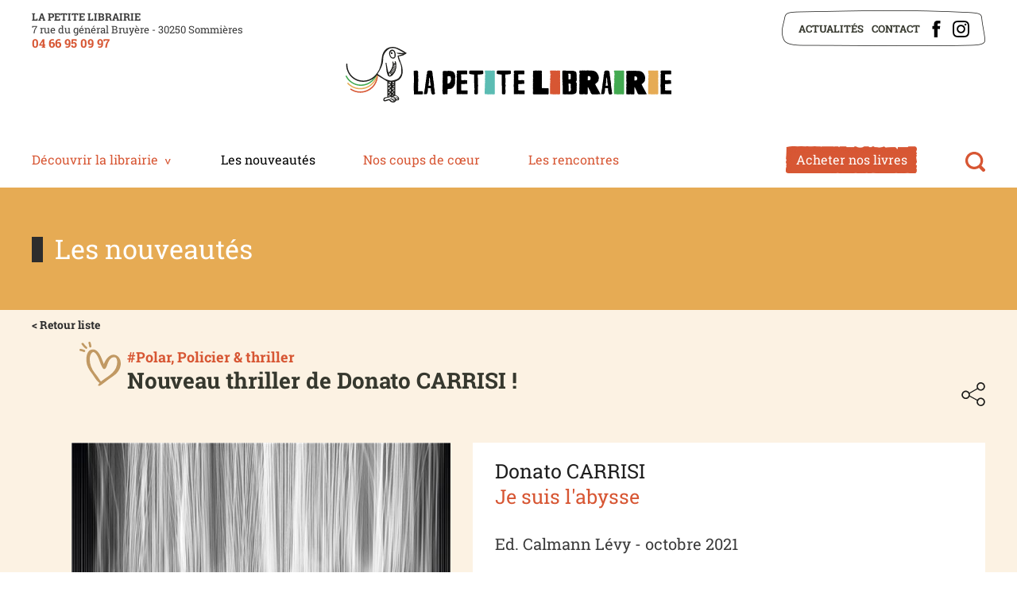

--- FILE ---
content_type: text/html; charset=ISO-8859-15
request_url: https://librairie-sommieres.com/je.suis.l.abysse-69-386.php
body_size: 3952
content:
<!doctype html>
<html lang="fr" class="c69  catalogues  detail_livre " >
    <head>
        <title>Je suis l&#039;abysse - Les nouveautés - À Sommières dans le Gard (30) - La petite librairie</title>
        <meta charset="iso-8859-15">
        <meta name="description" content="Je suis l&#039;abysse - La Petite Librairie, située rue du Général Bruyère, à Sommières dans le Gard vous propose des nouveautés littéraires, de la BD, du manga, du polar, de la SF, de la littérature jeunesse, des livres de vie pratique, de la littérature en VO et de la papeterie fantaisie.">
        <meta name="keywords" content="Je suis l&#039;abysse , Librairie, Sommières, Gard, Livres, Nouveautés Littéraires, Bande Dessinée, Manga, Polar, Science-Fiction, Littérature Jeunesse, Vie pratique, Version Originale, Papeterie">
        <meta name="viewport" content="initial-scale=1.0, width=device-width">
                        <link rel="apple-touch-icon" sizes="180x180" href="/apple-touch-icon.png">
        <link rel="icon" type="image/png" sizes="32x32" href="/favicon-32x32.png">
        <link rel="icon" type="image/png" sizes="16x16" href="/favicon-16x16.png">
        <link rel="manifest" href="/site.webmanifest">
        <link rel="mask-icon" href="/safari-pinned-tab.svg" color="#5bbad5">
        <meta name="msapplication-TileColor" content="#da532c">
        <meta name="theme-color" content="#ffffff">
        
        <link rel="start" title="Accueil" href="/">
        <link rel="help" title="Politique d'accessibilité" href="/politique.d.accessibilite-8.php">
        
        <link rel="alternate" type="application/rss+xml" hreflang="fr" title="RSS : Actualités La petite librairie" href="/rss.actualites-32-rss.php">
        <link rel="stylesheet" media="screen" href="/css.css.css?v=1747128816">
<link rel="stylesheet" media="screen" href="/css.magnific-popup.css">
<link rel="stylesheet" media="print" href="/css.print.css?v=1626880909">
        <script>var X_LANG = 'fr';</script>
<script>var X_ELEM = 69;</script>
<script>var X_URL_SITE = 'librairie-sommieres.com';</script>
<script src="/js.jquery.3.6.0.min.js"></script>
<script src="/js.jquery.magnific-popup.min.js"></script>
<script src="/js.php"></script>
    </head>
    
    <body>
        <ul id="skip"><li><a href="/politique.d.accessibilite-8.php" title="Politique d'accessibilité" accesskey="0" rel="nofollow">Politique d'accessibilité</a></li><li><a href="#main" title="Aller au contenu" accesskey="2" rel="nofollow">Aller au contenu</a></li><li><a href="#main_menu" title="Aller au menu" accesskey="3" rel="nofollow" id="skip_menu">Aller au menu</a></li></ul>
            
        <div id="container">
            <header id="main_header" role="banner">
               <div>
                   <div class="adresse_header">
                        
                        <div class="name_website">La petite librairie</div>
                        <div class="adresse_website">7 rue du général Bruyère - 30250 Sommières </div>          
                        <div class="phone_website">
                            <a href="tel:0466950997">04 66 95 09 97</a>
                            
                        </div>
                        
                    </div>   
                    <a href="/" title="Retour à l'accueil : À Sommières dans le Gard (30) - La petite librairie" accesskey="1" id="logo">
                        <img src="/img/logo_petite_librairie.2.svg" id="logo_light" alt="À Sommières dans le Gard (30) - La petite librairie" title="À Sommières dans le Gard (30) - La petite librairie">
                        
                    </a>
                    <div id="main_menu">
                        <div class="center">
                            
                            
                        <div class="widget-MobileNavigationMenu">
                            <button class="menu-toggle-button">Afficher / Cacher le menu</button>
                            <div class="menu-content">
                                <ul id="m62" class=""><li id="em32" class=" first"><a href="/actualites-32.php" title="Actualités">Actualités</a><li id="em4"><a href="/contact-4.php" title="Contact">Contact</a></li><li id="em58" class=" ms_facebook "><a href="https://www.facebook.com/lapetitelibrairiedesommieres" title="">Facebook</a></li><li id="em64" class=" last ms_instagram "><a href="https://www.instagram.com/lapetitelibrairie30/" title="">Instagram</a></li></ul>                                    <ul id="m2" class=""><li id="em34100" class=" first"><a href="/decouvrir.la.librairie-34100-1.php" title="">Découvrir la librairie</a><ul id="m34100" class=" first"><li id="em351700" class=" first"><a href="/presentation-351700-1-17.php" title="">Présentation</a><li id="em351800"><a href="/notre.equipe-351800-1-18.php" title="">Notre équipe</a><li id="em351900"><a href="/moyens.de.paiement-351900-1-19.php" title="">Moyens de paiement</a><li id="em352000" class=" last"><a href="/nos.partenaires-352000-1-20.php" title="">Nos partenaires</a></ul></li><li id="em68" class=" actif"><a href="/les.nouveautes-68--01-2026.php" title="">Les nouveautés</a><li id="em74"><a href="/nos.coups.de.coeur-74--01-2026.php" title="">Nos coups de cœur</a><li id="em70"><a href="/les.rencontres-70.php" title="">Les rencontres</a><li id="em34500"><a href="/acheter.nos.livres-34500-5.php" title="">Acheter nos livres</a><ul id="m34500"><li id="em351500" class=" last first"><a href="/acheter.nos.livres-351500-5-15.php" title="">Acheter nos livres</a></ul></li><li id="em63" class=" last"><a href="/rechercher-63.php" title="Moteur de recherche">Rechercher</a></li></ul>                                                            </div>
                        </div>

                            
                                                    
                        </div>
                    </div>
                </div>
            </header>
            <main id="main" role="main">
                <header>
                    <noscript><div>Pour accéder à toutes les fonctionnalités de ce site, vous devez activer JavaScript.<br>Voici les <a href="https://www.enable-javascript.com/fr/">instructions pour activer JavaScript dans votre navigateur Web</a>.</div></noscript>
                    <div class="center">
                        
<div class="title_header">Les nouveautés</div>

                        
                    </div>
                </header>
                <div class="center">
                                                            <div class="container_standard">
                        <div class="block_graphic_standard"></div>
                        <div class="content">					
                            <div class="back_list"><a href="/les.nouveautes-68--01-2026.php">< Retour liste</a></div>
<img class="coeur_detail_book" src="/img/picto_coeur.svg" alt="" title="">
<p class="detail_theme">#Polar, Policier & thriller</p>
<h2 class="detail_accroche">Nouveau thriller de Donato CARRISI !</h2>
<div class="lien_partage"><a href="/partager-77.php" class="hook-PopinRemoteContent">Partager</a></div>

<div class="contain_detail">
    <div class="contain_detail_img"><img src="/img/sommieres.librairie.livres/1634735820.9782702182895_1_75.jpg" alt="Je suis l'abysse" title="Je suis l'abysse" /></div>
    <div class="contain_detail_text">
        <h2 class="detail_author">Donato CARRISI</h2>
        <h1 class="detail_title">Je suis l'abysse </h1>
        <div class="detail_meta">Ed. Calmann Lévy - octobre 2021</div>
        <div class="detail_price">Prix : 21.90 €</div>        <span>9782702182895</span>        <div class=""><p>L'homme qui nettoie r&#244;de autour de nous. Parmi nos d&#233;chets, il cherche des indices sur nos vies. En particulier sur celles des femmes seules. Une femme lui a fait beaucoup de mal enfant : sa m&#232;re. La chasseuse de mouches, elle, tente de sauver les femmes en p&#233;ril. Et elles sont nombreuses... Surtout quand l'homme qui nettoie r&#244;de autour d'elles. <br>UN NOUVEAU THRILLER D'UNE INTENSIT&#201; RARE O&#217; VIOLENCE ET ANGOISSE COHABITENT POUR QUESTIONNER NOTRE ATTIRANCE POUR LE MAL, ET LES TRACES IND&#201;L&#201;BILES QUE PEUVENT LAISSER LES MALTRAITANCES DU PASS&#201;.</p></div>    </div>
</div>


                        </div>
                    </div>
                </div>
            </main>
            <footer id="footer">

                
                
                <div class="center_bloc_big"><a href="/acheter.nos.livres-34500-5.php" class="buy_books">Acheter nos livres</a></div>                
                        
                                                     
            <div class="center">
                <div class="logos_partenaires">
                    <img src="/img/css/partenaire.logo.occitanie.livre.et.lecture.png"      alt="Occitanie Livre et Lecture" title="Occitanie Livre et Lecture">
                    <img src="/img/css/partenaire.logo.centre.national.du.livre.png"        alt="Centre national du livre" title="Centre national du livre"> 
                </div>
                                <ul id="m3" class=""><li id="em78" class=" first"><ul id="m78" class=" first"><li id="em5" class=" first"><a href="/mentions.legales-5.php" title="Mentions légales" accesskey="6">Mentions légales</a></li><li id="em8"><a href="/accessibilite-8.php" title="Politique d'accessibilité">Accessibilité</a></li><li id="em56" class=" last"><a href="/traitement.de.vos.donnees-56.php" title="Traitement de vos données">Traitement de vos données</a></li></ul></li><li id="em80"><ul id="m80"><li id="em72" class=" first"><a href="/actualites-32.php" title="">Actualités</a></li><li id="em13"><a href="/contact-4.php" title="">Contact</a></li><li id="em73" class=" ms_facebook "><a href="https://www.facebook.com/lapetitelibrairiedesommieres" title="">Facebook</a></li><li id="em85" class=" last ms_instagram "><a href="https://www.instagram.com/lapetitelibrairie30/" title="">Instagram</a></li></ul></li><li id="em79" class=" last"><ul id="m79" class=" last"><li id="em45" class=" last first"><a href="/newsletters-45.php" title="Newsletters">Newsletters</a></ul></li></ul>            </div>
                                
            <div class="info_footer"> 
                <div class="info_footer_content">                  
                    <span class="title_footer">La petite librairie</span><br/>7 rue du général Bruyère - 30250 Sommières<br class="rwd_show"><span class="rwd_hide"> - </span><a href="tel:0466950997">04 66 95 09 97</a>
                    
                    <br>Du mardi au vendredi 9h30 - 12h30 et 14h - 19h, le samedi 9h30 - 13h et 15h - 19h<a>                </div>
            </div>

            </footer>
        </div>
                    <script>
                var _paq = _paq || [];
                _paq.push(['trackPageView']);
                _paq.push(['enableLinkTracking']);
                (function() {
                    var u = '//stats.librairie-sommieres.com/';
                    _paq.push(['setTrackerUrl', u + 'js/']);
                    _paq.push(['setSiteId', 256]);
                    var d = document, g = d.createElement('script'), s = d.getElementsByTagName('script')[0];
                    g.type = 'text/javascript';
                    g.defer = true;
                    g.async = true;
                    g.src = u + 'js/';
                    s.parentNode.insertBefore(g, s);
                })();
            </script>
            <noscript><p><img src="//stats.librairie-sommieres.com/js/?idsite=256" style="border:0;" alt="" /></p></noscript>
                            </body>
</html>

